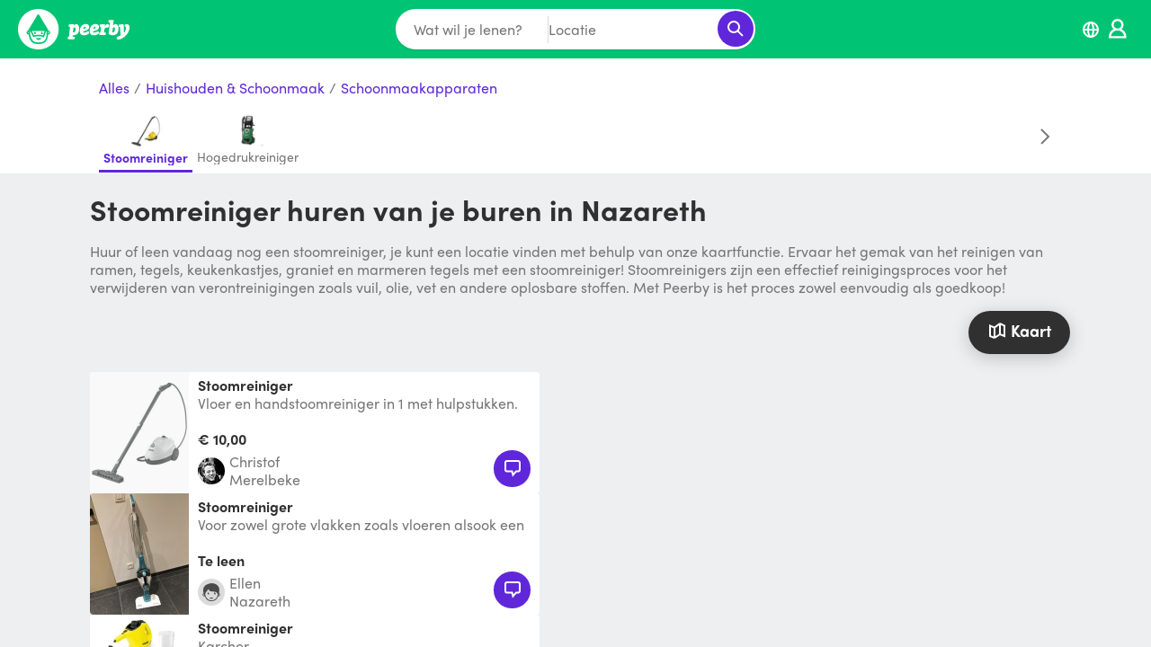

--- FILE ---
content_type: text/html; charset=utf-8
request_url: https://www.peerby.com/be/c/stoomreiniger-huren-in-nazareth
body_size: 21141
content:
<!DOCTYPE html>
<html><head><script type="text/javascript">window.prefetchData = "[base64]";
window.prefetches = (function(it) {
  it = Uint8Array.from(it, (function() {
    return arguments[0].codePointAt(0);
  }));
  it = new TextDecoder()
    .decode(it);
  it = JSON.parse(it);
  return it;
})(atob(window.prefetchData));</script>
<title>Peerby</title>
<link rel="canonical" href="https://www.peerby.com/be/c/stoomreiniger-huren-in-nazareth"/>
<meta name="viewport" content="width=device-width, initial-scale=1.0, viewport-fit=cover"/>
<meta http-equiv="content-type" content="text/html; charset=utf-8"/>
<script type="text/javascript">var qs, LISTING_VIEWS_THRESHOLD, CATEGORY_VIEWS_THRESHOLD;
window.AB = ["searchMap"];

function http(options, callback) {
  var middleware, xhr, method, headers, responseType, url, key, value, query, _i, _ref, _len, _res, _ref0, _len0, _ref1, _ref2, _len1;
  _ref = http.middlewares || Array();
  for (_i = 0, _len = _ref.length; _i < _len; ++_i) {
    middleware = _ref[_i];
    options = middleware(options);
  }
  xhr = (window.ActiveXObject ? new window.ActiveXObject("Microsoft.XMLHTTP") : new window.XMLHttpRequest());
  method = (((typeof options !== 'undefined') && (typeof options.method !== 'undefined')) && options.method) || ((typeof "get" !== 'undefined') && "get");
  headers = options.headers || {}
  responseType = options.responseType || "";
  xhr.responseType = responseType;
  url = options.url;
  if (((typeof options === 'undefined') || (typeof options.url === 'undefined'))) throw "Now URL specified";
  if ((typeof options.query === "object")) {
    _res = [];
    _ref0 = options.query;
    for (key in _ref0) {
      value = _ref0[key];
      if (typeof(_ref1 = (encodeURIComponent(key) + "=" + encodeURIComponent(value))) !== 'undefined') _res.push(_ref1);
    }
    query = _res;
    url = url + "?" + query.join("&");
  }
  xhr.open(method.toUpperCase(), url, true);
  _ref2 = headers;
  for (key in _ref2) {
    value = _ref2[key];
    xhr.setRequestHeader(key, value);
  }
  _once((function() {
    return (xhr.readyState === 4);
  }), (function() {
    var _ref3, _err, _ref4, _ref5, _err0, _ref6, _ref7;
    if (!callback) return;
    if (((xhr.status >= 200) && (xhr.status < 300))) {
      if ((responseType === "" || responseType === "text")) {
        try {
          _ref3 = JSON.parse(xhr.responseText);
        } catch (_err) {
          _ref3 = xhr.responseText;
        }
        _ref4 = _ref3;
      } else {
        _ref4 = xhr.response;
      }
      _ref7 = callback(undefined, _ref4, xhr);
    } else {
      console.log("http error", url, xhr.status, xhr.responseText);
      if ((responseType === "" || responseType === "text")) {
        try {
          _ref5 = JSON.parse(xhr.responseText);
        } catch (_err0) {
          _ref5 = new Error(xhr.responseText);
        }
        _ref6 = _ref5;
      } else {
        _ref6 = new Error(xhr.response);
      }
      _ref7 = callback(_ref6, undefined, xhr);
    }
    return _ref7;
  }));
  return xhr.send(options.body);
}
http;

function parseQs(url) {
  return (function(idx) {
      return ((idx !== -1) ? url.substr(1 + idx) : "");
    })(url.indexOf("?"))
    .split("&")
    .reduce((function(memo, item) {
      return (function(key, value) {
        var _ref, _i;
        _ref = item.split("=");
        key = _ref[0];
        value = _ref[1];
        if (!key) return memo;
        (function(obj) {
          return decodeURIComponent(key)
            .replace(/\+/g, " ")
            .replace(/\]/g, "")
            .split("[")
            .forEach((function(pKey, index, arr) {
              var _ref0;
              if ((index === (arr.length - 1))) {
                _ref0 = (obj[pKey] = decodeURIComponent(value)
                  .replace(/\+/g, " "));
              } else {
                obj[pKey] = obj[pKey] || {}
                _ref0 = (obj = obj[pKey]);
              }
              return _ref0;
            }));
        })(memo);
        return memo;
      })(undefined, undefined);
    }), {});
}
parseQs;
qs = parseQs(location.href);
LISTING_VIEWS_THRESHOLD = 10;
CATEGORY_VIEWS_THRESHOLD = 50;
window.dataLayer = window.dataLayer || Array();

function gtag() {
  return dataLayer.push(arguments);
}
gtag;
if ((location.host === "www.peerby.com")) {
  gtag("js", new Date());
  gtag("config", "G-J24838GP5S");
}

function api(url, options, callback) {
  return (function(opts) {
    var key, value, _ref, _len;
    if ((typeof options === "function")) {
      callback = options;
      options = {};
    }
    _ref = options;
    for (key in _ref) {
      value = _ref[key];
      opts[key] = value;
    }
    opts.url = "/api/" + url;
    opts.query = opts.query || {}
    if (((typeof opts === 'undefined') || (typeof opts.query === 'undefined') || (typeof opts.query.useSessionToken === 'undefined'))) opts.query.useSessionToken = "true";
    opts.headers = opts.headers || {}
    if ((((typeof opts !== 'undefined') && (typeof opts.method !== 'undefined')) && (opts.method.toLowerCase() === "post" || opts.method.toLowerCase() === "patch" || opts.method.toLowerCase() === "put"))) {
      opts.body = JSON.stringify(opts.body || {});
      opts.headers["Content-Type"] = "application/json";
    }
    return http(opts, (function(err, res) {
      return (callback ? callback(err, res) : undefined);
    }));
  })({});
}
api;</script>
<script type="text/javascript" src="https://www.googletagmanager.com/gtag/js" async="true"></script>
<script type="text/javascript" charset="utf-8" src="/index.js?t=20260119T1233"></script>
<link rel="stylesheet" type="text/css" href="/styles.css?t=20260119T1233"/></head><body></body></html>